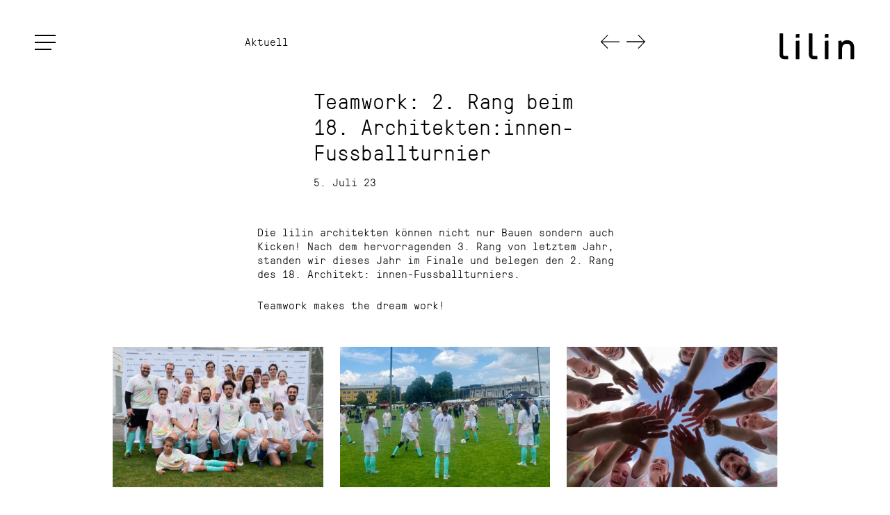

--- FILE ---
content_type: text/html; charset=UTF-8
request_url: https://www.lilin.ch/18-architektinnen-fussballturnier/
body_size: 7363
content:
<!DOCTYPE html>

<head>
	<meta charset="UTF-8" />
	<meta name="viewport" content="width=device-width, initial-scale=1.0, maximum-scale=1.0, user-scalable=no"/>
	<link rel="shortcut icon" href="https://www.lilin.ch/wprs/wp-content/themes/lilin-re/assets/images/favicon.ico" />
	
<!-- Suchmaschinen-Optimierung durch Rank Math PRO - https://rankmath.com/ -->
<title>Teamwork: 2. Rang beim 18. Architekten:innen-Fussballturnier - lilin ag</title>
<meta name="description" content="Die lilin architekten können nicht nur Bauen sondern auch Kicken! Nach dem hervorragenden 3. Rang von letztem Jahr, standen wir dieses Jahr im Finale und"/>
<meta name="robots" content="follow, index, max-snippet:-1, max-video-preview:-1, max-image-preview:large"/>
<link rel="canonical" href="https://www.lilin.ch/18-architektinnen-fussballturnier/" />
<meta property="og:locale" content="de_DE" />
<meta property="og:type" content="article" />
<meta property="og:title" content="Teamwork: 2. Rang beim 18. Architekten:innen-Fussballturnier - lilin ag" />
<meta property="og:description" content="Die lilin architekten können nicht nur Bauen sondern auch Kicken! Nach dem hervorragenden 3. Rang von letztem Jahr, standen wir dieses Jahr im Finale und" />
<meta property="og:url" content="https://www.lilin.ch/18-architektinnen-fussballturnier/" />
<meta property="og:site_name" content="lilin ag" />
<meta property="article:section" content="Allgemein" />
<meta property="og:updated_time" content="2023-07-06T10:38:56+01:00" />
<meta property="og:image" content="https://www.lilin.ch/wprs/wp-content/uploads/2023/07/Fussballturnier_1.jpg" />
<meta property="og:image:secure_url" content="https://www.lilin.ch/wprs/wp-content/uploads/2023/07/Fussballturnier_1.jpg" />
<meta property="og:image:width" content="2000" />
<meta property="og:image:height" content="1333" />
<meta property="og:image:alt" content="Fussballturnier" />
<meta property="og:image:type" content="image/jpeg" />
<meta property="article:published_time" content="2023-07-05T14:16:03+01:00" />
<meta property="article:modified_time" content="2023-07-06T10:38:56+01:00" />
<meta name="twitter:card" content="summary_large_image" />
<meta name="twitter:title" content="Teamwork: 2. Rang beim 18. Architekten:innen-Fussballturnier - lilin ag" />
<meta name="twitter:description" content="Die lilin architekten können nicht nur Bauen sondern auch Kicken! Nach dem hervorragenden 3. Rang von letztem Jahr, standen wir dieses Jahr im Finale und" />
<meta name="twitter:image" content="https://www.lilin.ch/wprs/wp-content/uploads/2023/07/Fussballturnier_1.jpg" />
<meta name="twitter:label1" content="Verfasst von" />
<meta name="twitter:data1" content="lilin" />
<meta name="twitter:label2" content="Lesedauer" />
<meta name="twitter:data2" content="Weniger als eine Minute" />
<script type="application/ld+json" class="rank-math-schema">{"@context":"https://schema.org","@graph":[{"@type":["HomeAndConstructionBusiness","Organization"],"@id":"https://www.lilin.ch/#organization","name":"lilin ag","url":"https://www.lilin.ch","logo":{"@type":"ImageObject","@id":"https://www.lilin.ch/#logo","url":"https://www.lilin.ch/wprs/wp-content/uploads/2025/04/lilin_112x112.jpg","contentUrl":"https://www.lilin.ch/wprs/wp-content/uploads/2025/04/lilin_112x112.jpg","caption":"lilin ag","inLanguage":"de","width":"778","height":"778"},"openingHours":["Monday,Tuesday,Wednesday,Thursday,Friday 09:00-17:00"],"image":{"@id":"https://www.lilin.ch/#logo"}},{"@type":"WebSite","@id":"https://www.lilin.ch/#website","url":"https://www.lilin.ch","name":"lilin ag","publisher":{"@id":"https://www.lilin.ch/#organization"},"inLanguage":"de"},{"@type":"ImageObject","@id":"https://www.lilin.ch/wprs/wp-content/uploads/2023/07/Fussballturnier_1.jpg","url":"https://www.lilin.ch/wprs/wp-content/uploads/2023/07/Fussballturnier_1.jpg","width":"2000","height":"1333","inLanguage":"de"},{"@type":"WebPage","@id":"https://www.lilin.ch/18-architektinnen-fussballturnier/#webpage","url":"https://www.lilin.ch/18-architektinnen-fussballturnier/","name":"Teamwork: 2. Rang beim 18. Architekten:innen-Fussballturnier - lilin ag","datePublished":"2023-07-05T14:16:03+01:00","dateModified":"2023-07-06T10:38:56+01:00","isPartOf":{"@id":"https://www.lilin.ch/#website"},"primaryImageOfPage":{"@id":"https://www.lilin.ch/wprs/wp-content/uploads/2023/07/Fussballturnier_1.jpg"},"inLanguage":"de"},{"@type":"Person","@id":"https://www.lilin.ch/author/dani/","name":"lilin","url":"https://www.lilin.ch/author/dani/","image":{"@type":"ImageObject","@id":"https://secure.gravatar.com/avatar/4c2a7790b6d861e24ed8d8038c259dd0c86a5ca35d86fca5007d5e7322adf149?s=96&amp;d=mm&amp;r=g","url":"https://secure.gravatar.com/avatar/4c2a7790b6d861e24ed8d8038c259dd0c86a5ca35d86fca5007d5e7322adf149?s=96&amp;d=mm&amp;r=g","caption":"lilin","inLanguage":"de"},"worksFor":{"@id":"https://www.lilin.ch/#organization"}},{"@type":"BlogPosting","headline":"Teamwork: 2. Rang beim 18. Architekten:innen-Fussballturnier - lilin ag","keywords":"Fussballturnier","datePublished":"2023-07-05T14:16:03+01:00","dateModified":"2023-07-06T10:38:56+01:00","articleSection":"Allgemein","author":{"@id":"https://www.lilin.ch/author/dani/","name":"lilin"},"publisher":{"@id":"https://www.lilin.ch/#organization"},"description":"Die lilin architekten k\u00f6nnen nicht nur Bauen sondern auch Kicken! Nach dem hervorragenden 3. Rang von letztem Jahr, standen wir dieses Jahr im Finale und","name":"Teamwork: 2. Rang beim 18. Architekten:innen-Fussballturnier - lilin ag","@id":"https://www.lilin.ch/18-architektinnen-fussballturnier/#richSnippet","isPartOf":{"@id":"https://www.lilin.ch/18-architektinnen-fussballturnier/#webpage"},"image":{"@id":"https://www.lilin.ch/wprs/wp-content/uploads/2023/07/Fussballturnier_1.jpg"},"inLanguage":"de","mainEntityOfPage":{"@id":"https://www.lilin.ch/18-architektinnen-fussballturnier/#webpage"}}]}</script>
<!-- /Rank Math WordPress SEO Plugin -->

<style id='wp-img-auto-sizes-contain-inline-css' type='text/css'>
img:is([sizes=auto i],[sizes^="auto," i]){contain-intrinsic-size:3000px 1500px}
/*# sourceURL=wp-img-auto-sizes-contain-inline-css */
</style>
<style id='wp-block-library-inline-css' type='text/css'>
:root{--wp-block-synced-color:#7a00df;--wp-block-synced-color--rgb:122,0,223;--wp-bound-block-color:var(--wp-block-synced-color);--wp-editor-canvas-background:#ddd;--wp-admin-theme-color:#007cba;--wp-admin-theme-color--rgb:0,124,186;--wp-admin-theme-color-darker-10:#006ba1;--wp-admin-theme-color-darker-10--rgb:0,107,160.5;--wp-admin-theme-color-darker-20:#005a87;--wp-admin-theme-color-darker-20--rgb:0,90,135;--wp-admin-border-width-focus:2px}@media (min-resolution:192dpi){:root{--wp-admin-border-width-focus:1.5px}}.wp-element-button{cursor:pointer}:root .has-very-light-gray-background-color{background-color:#eee}:root .has-very-dark-gray-background-color{background-color:#313131}:root .has-very-light-gray-color{color:#eee}:root .has-very-dark-gray-color{color:#313131}:root .has-vivid-green-cyan-to-vivid-cyan-blue-gradient-background{background:linear-gradient(135deg,#00d084,#0693e3)}:root .has-purple-crush-gradient-background{background:linear-gradient(135deg,#34e2e4,#4721fb 50%,#ab1dfe)}:root .has-hazy-dawn-gradient-background{background:linear-gradient(135deg,#faaca8,#dad0ec)}:root .has-subdued-olive-gradient-background{background:linear-gradient(135deg,#fafae1,#67a671)}:root .has-atomic-cream-gradient-background{background:linear-gradient(135deg,#fdd79a,#004a59)}:root .has-nightshade-gradient-background{background:linear-gradient(135deg,#330968,#31cdcf)}:root .has-midnight-gradient-background{background:linear-gradient(135deg,#020381,#2874fc)}:root{--wp--preset--font-size--normal:16px;--wp--preset--font-size--huge:42px}.has-regular-font-size{font-size:1em}.has-larger-font-size{font-size:2.625em}.has-normal-font-size{font-size:var(--wp--preset--font-size--normal)}.has-huge-font-size{font-size:var(--wp--preset--font-size--huge)}.has-text-align-center{text-align:center}.has-text-align-left{text-align:left}.has-text-align-right{text-align:right}.has-fit-text{white-space:nowrap!important}#end-resizable-editor-section{display:none}.aligncenter{clear:both}.items-justified-left{justify-content:flex-start}.items-justified-center{justify-content:center}.items-justified-right{justify-content:flex-end}.items-justified-space-between{justify-content:space-between}.screen-reader-text{border:0;clip-path:inset(50%);height:1px;margin:-1px;overflow:hidden;padding:0;position:absolute;width:1px;word-wrap:normal!important}.screen-reader-text:focus{background-color:#ddd;clip-path:none;color:#444;display:block;font-size:1em;height:auto;left:5px;line-height:normal;padding:15px 23px 14px;text-decoration:none;top:5px;width:auto;z-index:100000}html :where(.has-border-color){border-style:solid}html :where([style*=border-top-color]){border-top-style:solid}html :where([style*=border-right-color]){border-right-style:solid}html :where([style*=border-bottom-color]){border-bottom-style:solid}html :where([style*=border-left-color]){border-left-style:solid}html :where([style*=border-width]){border-style:solid}html :where([style*=border-top-width]){border-top-style:solid}html :where([style*=border-right-width]){border-right-style:solid}html :where([style*=border-bottom-width]){border-bottom-style:solid}html :where([style*=border-left-width]){border-left-style:solid}html :where(img[class*=wp-image-]){height:auto;max-width:100%}:where(figure){margin:0 0 1em}html :where(.is-position-sticky){--wp-admin--admin-bar--position-offset:var(--wp-admin--admin-bar--height,0px)}@media screen and (max-width:600px){html :where(.is-position-sticky){--wp-admin--admin-bar--position-offset:0px}}

/*# sourceURL=wp-block-library-inline-css */
</style><style id='wp-block-paragraph-inline-css' type='text/css'>
.is-small-text{font-size:.875em}.is-regular-text{font-size:1em}.is-large-text{font-size:2.25em}.is-larger-text{font-size:3em}.has-drop-cap:not(:focus):first-letter{float:left;font-size:8.4em;font-style:normal;font-weight:100;line-height:.68;margin:.05em .1em 0 0;text-transform:uppercase}body.rtl .has-drop-cap:not(:focus):first-letter{float:none;margin-left:.1em}p.has-drop-cap.has-background{overflow:hidden}:root :where(p.has-background){padding:1.25em 2.375em}:where(p.has-text-color:not(.has-link-color)) a{color:inherit}p.has-text-align-left[style*="writing-mode:vertical-lr"],p.has-text-align-right[style*="writing-mode:vertical-rl"]{rotate:180deg}
/*# sourceURL=https://www.lilin.ch/wprs/wp-includes/blocks/paragraph/style.min.css */
</style>
<style id='global-styles-inline-css' type='text/css'>
:root{--wp--preset--aspect-ratio--square: 1;--wp--preset--aspect-ratio--4-3: 4/3;--wp--preset--aspect-ratio--3-4: 3/4;--wp--preset--aspect-ratio--3-2: 3/2;--wp--preset--aspect-ratio--2-3: 2/3;--wp--preset--aspect-ratio--16-9: 16/9;--wp--preset--aspect-ratio--9-16: 9/16;--wp--preset--color--black: #000000;--wp--preset--color--cyan-bluish-gray: #abb8c3;--wp--preset--color--white: #ffffff;--wp--preset--color--pale-pink: #f78da7;--wp--preset--color--vivid-red: #cf2e2e;--wp--preset--color--luminous-vivid-orange: #ff6900;--wp--preset--color--luminous-vivid-amber: #fcb900;--wp--preset--color--light-green-cyan: #7bdcb5;--wp--preset--color--vivid-green-cyan: #00d084;--wp--preset--color--pale-cyan-blue: #8ed1fc;--wp--preset--color--vivid-cyan-blue: #0693e3;--wp--preset--color--vivid-purple: #9b51e0;--wp--preset--gradient--vivid-cyan-blue-to-vivid-purple: linear-gradient(135deg,rgb(6,147,227) 0%,rgb(155,81,224) 100%);--wp--preset--gradient--light-green-cyan-to-vivid-green-cyan: linear-gradient(135deg,rgb(122,220,180) 0%,rgb(0,208,130) 100%);--wp--preset--gradient--luminous-vivid-amber-to-luminous-vivid-orange: linear-gradient(135deg,rgb(252,185,0) 0%,rgb(255,105,0) 100%);--wp--preset--gradient--luminous-vivid-orange-to-vivid-red: linear-gradient(135deg,rgb(255,105,0) 0%,rgb(207,46,46) 100%);--wp--preset--gradient--very-light-gray-to-cyan-bluish-gray: linear-gradient(135deg,rgb(238,238,238) 0%,rgb(169,184,195) 100%);--wp--preset--gradient--cool-to-warm-spectrum: linear-gradient(135deg,rgb(74,234,220) 0%,rgb(151,120,209) 20%,rgb(207,42,186) 40%,rgb(238,44,130) 60%,rgb(251,105,98) 80%,rgb(254,248,76) 100%);--wp--preset--gradient--blush-light-purple: linear-gradient(135deg,rgb(255,206,236) 0%,rgb(152,150,240) 100%);--wp--preset--gradient--blush-bordeaux: linear-gradient(135deg,rgb(254,205,165) 0%,rgb(254,45,45) 50%,rgb(107,0,62) 100%);--wp--preset--gradient--luminous-dusk: linear-gradient(135deg,rgb(255,203,112) 0%,rgb(199,81,192) 50%,rgb(65,88,208) 100%);--wp--preset--gradient--pale-ocean: linear-gradient(135deg,rgb(255,245,203) 0%,rgb(182,227,212) 50%,rgb(51,167,181) 100%);--wp--preset--gradient--electric-grass: linear-gradient(135deg,rgb(202,248,128) 0%,rgb(113,206,126) 100%);--wp--preset--gradient--midnight: linear-gradient(135deg,rgb(2,3,129) 0%,rgb(40,116,252) 100%);--wp--preset--font-size--small: 13px;--wp--preset--font-size--medium: 20px;--wp--preset--font-size--large: 36px;--wp--preset--font-size--x-large: 42px;--wp--preset--spacing--20: 0.44rem;--wp--preset--spacing--30: 0.67rem;--wp--preset--spacing--40: 1rem;--wp--preset--spacing--50: 1.5rem;--wp--preset--spacing--60: 2.25rem;--wp--preset--spacing--70: 3.38rem;--wp--preset--spacing--80: 5.06rem;--wp--preset--shadow--natural: 6px 6px 9px rgba(0, 0, 0, 0.2);--wp--preset--shadow--deep: 12px 12px 50px rgba(0, 0, 0, 0.4);--wp--preset--shadow--sharp: 6px 6px 0px rgba(0, 0, 0, 0.2);--wp--preset--shadow--outlined: 6px 6px 0px -3px rgb(255, 255, 255), 6px 6px rgb(0, 0, 0);--wp--preset--shadow--crisp: 6px 6px 0px rgb(0, 0, 0);}:where(.is-layout-flex){gap: 0.5em;}:where(.is-layout-grid){gap: 0.5em;}body .is-layout-flex{display: flex;}.is-layout-flex{flex-wrap: wrap;align-items: center;}.is-layout-flex > :is(*, div){margin: 0;}body .is-layout-grid{display: grid;}.is-layout-grid > :is(*, div){margin: 0;}:where(.wp-block-columns.is-layout-flex){gap: 2em;}:where(.wp-block-columns.is-layout-grid){gap: 2em;}:where(.wp-block-post-template.is-layout-flex){gap: 1.25em;}:where(.wp-block-post-template.is-layout-grid){gap: 1.25em;}.has-black-color{color: var(--wp--preset--color--black) !important;}.has-cyan-bluish-gray-color{color: var(--wp--preset--color--cyan-bluish-gray) !important;}.has-white-color{color: var(--wp--preset--color--white) !important;}.has-pale-pink-color{color: var(--wp--preset--color--pale-pink) !important;}.has-vivid-red-color{color: var(--wp--preset--color--vivid-red) !important;}.has-luminous-vivid-orange-color{color: var(--wp--preset--color--luminous-vivid-orange) !important;}.has-luminous-vivid-amber-color{color: var(--wp--preset--color--luminous-vivid-amber) !important;}.has-light-green-cyan-color{color: var(--wp--preset--color--light-green-cyan) !important;}.has-vivid-green-cyan-color{color: var(--wp--preset--color--vivid-green-cyan) !important;}.has-pale-cyan-blue-color{color: var(--wp--preset--color--pale-cyan-blue) !important;}.has-vivid-cyan-blue-color{color: var(--wp--preset--color--vivid-cyan-blue) !important;}.has-vivid-purple-color{color: var(--wp--preset--color--vivid-purple) !important;}.has-black-background-color{background-color: var(--wp--preset--color--black) !important;}.has-cyan-bluish-gray-background-color{background-color: var(--wp--preset--color--cyan-bluish-gray) !important;}.has-white-background-color{background-color: var(--wp--preset--color--white) !important;}.has-pale-pink-background-color{background-color: var(--wp--preset--color--pale-pink) !important;}.has-vivid-red-background-color{background-color: var(--wp--preset--color--vivid-red) !important;}.has-luminous-vivid-orange-background-color{background-color: var(--wp--preset--color--luminous-vivid-orange) !important;}.has-luminous-vivid-amber-background-color{background-color: var(--wp--preset--color--luminous-vivid-amber) !important;}.has-light-green-cyan-background-color{background-color: var(--wp--preset--color--light-green-cyan) !important;}.has-vivid-green-cyan-background-color{background-color: var(--wp--preset--color--vivid-green-cyan) !important;}.has-pale-cyan-blue-background-color{background-color: var(--wp--preset--color--pale-cyan-blue) !important;}.has-vivid-cyan-blue-background-color{background-color: var(--wp--preset--color--vivid-cyan-blue) !important;}.has-vivid-purple-background-color{background-color: var(--wp--preset--color--vivid-purple) !important;}.has-black-border-color{border-color: var(--wp--preset--color--black) !important;}.has-cyan-bluish-gray-border-color{border-color: var(--wp--preset--color--cyan-bluish-gray) !important;}.has-white-border-color{border-color: var(--wp--preset--color--white) !important;}.has-pale-pink-border-color{border-color: var(--wp--preset--color--pale-pink) !important;}.has-vivid-red-border-color{border-color: var(--wp--preset--color--vivid-red) !important;}.has-luminous-vivid-orange-border-color{border-color: var(--wp--preset--color--luminous-vivid-orange) !important;}.has-luminous-vivid-amber-border-color{border-color: var(--wp--preset--color--luminous-vivid-amber) !important;}.has-light-green-cyan-border-color{border-color: var(--wp--preset--color--light-green-cyan) !important;}.has-vivid-green-cyan-border-color{border-color: var(--wp--preset--color--vivid-green-cyan) !important;}.has-pale-cyan-blue-border-color{border-color: var(--wp--preset--color--pale-cyan-blue) !important;}.has-vivid-cyan-blue-border-color{border-color: var(--wp--preset--color--vivid-cyan-blue) !important;}.has-vivid-purple-border-color{border-color: var(--wp--preset--color--vivid-purple) !important;}.has-vivid-cyan-blue-to-vivid-purple-gradient-background{background: var(--wp--preset--gradient--vivid-cyan-blue-to-vivid-purple) !important;}.has-light-green-cyan-to-vivid-green-cyan-gradient-background{background: var(--wp--preset--gradient--light-green-cyan-to-vivid-green-cyan) !important;}.has-luminous-vivid-amber-to-luminous-vivid-orange-gradient-background{background: var(--wp--preset--gradient--luminous-vivid-amber-to-luminous-vivid-orange) !important;}.has-luminous-vivid-orange-to-vivid-red-gradient-background{background: var(--wp--preset--gradient--luminous-vivid-orange-to-vivid-red) !important;}.has-very-light-gray-to-cyan-bluish-gray-gradient-background{background: var(--wp--preset--gradient--very-light-gray-to-cyan-bluish-gray) !important;}.has-cool-to-warm-spectrum-gradient-background{background: var(--wp--preset--gradient--cool-to-warm-spectrum) !important;}.has-blush-light-purple-gradient-background{background: var(--wp--preset--gradient--blush-light-purple) !important;}.has-blush-bordeaux-gradient-background{background: var(--wp--preset--gradient--blush-bordeaux) !important;}.has-luminous-dusk-gradient-background{background: var(--wp--preset--gradient--luminous-dusk) !important;}.has-pale-ocean-gradient-background{background: var(--wp--preset--gradient--pale-ocean) !important;}.has-electric-grass-gradient-background{background: var(--wp--preset--gradient--electric-grass) !important;}.has-midnight-gradient-background{background: var(--wp--preset--gradient--midnight) !important;}.has-small-font-size{font-size: var(--wp--preset--font-size--small) !important;}.has-medium-font-size{font-size: var(--wp--preset--font-size--medium) !important;}.has-large-font-size{font-size: var(--wp--preset--font-size--large) !important;}.has-x-large-font-size{font-size: var(--wp--preset--font-size--x-large) !important;}
/*# sourceURL=global-styles-inline-css */
</style>

<style id='classic-theme-styles-inline-css' type='text/css'>
/*! This file is auto-generated */
.wp-block-button__link{color:#fff;background-color:#32373c;border-radius:9999px;box-shadow:none;text-decoration:none;padding:calc(.667em + 2px) calc(1.333em + 2px);font-size:1.125em}.wp-block-file__button{background:#32373c;color:#fff;text-decoration:none}
/*# sourceURL=/wp-includes/css/classic-themes.min.css */
</style>
<link rel="stylesheet" href="https://www.lilin.ch/wprs/wp-content/plugins/responsive-lightbox/assets/fancybox/jquery.fancybox-1.3.4.css?ver=6.9.1714035830">
<link rel="stylesheet" href="https://www.lilin.ch/wprs/wp-content/themes/lilin-re/assets/css/main.css?ver=6.9.1714035830">
<script type="text/javascript" src="https://www.lilin.ch/wprs/wp-content/plugins/enable-jquery-migrate-helper/js/jquery/jquery-1.12.4-wp.js?ver=1.12.4-wp.1714035830" id="jquery-core-js"></script>
<script type="text/javascript" src="https://www.lilin.ch/wprs/wp-content/plugins/responsive-lightbox/assets/fancybox/jquery.fancybox-1.3.4.js?ver=6.9.1714035830" id="responsive-lightbox-fancybox-js"></script>
<script type="text/javascript" id="responsive-lightbox-front-js-extra">
/* <![CDATA[ */
var rlArgs = {"script":"fancybox","selector":"lightbox","custom_events":"","activeGalleries":"1","modal":"0","showOverlay":"1","showCloseButton":"1","enableEscapeButton":"1","hideOnOverlayClick":"1","hideOnContentClick":"0","cyclic":"1","showNavArrows":"1","autoScale":"1","scrolling":"yes","centerOnScroll":"1","opacity":"1","overlayOpacity":"82","overlayColor":"#ffffff","titleShow":"0","titlePosition":"outside","transitions":"fade","easings":"swing","speeds":"300","changeSpeed":"300","changeFade":"100","padding":"10","margin":"60","videoWidth":"1080","videoHeight":"720"};
//# sourceURL=responsive-lightbox-front-js-extra
/* ]]> */
</script>
<script type="text/javascript" src="https://www.lilin.ch/wprs/wp-content/plugins/responsive-lightbox/js/front.js?ver=6.9.1714035830" id="responsive-lightbox-front-js"></script>
<link rel="https://api.w.org/" href="https://www.lilin.ch/wp-json/" /><link rel="alternate" title="JSON" type="application/json" href="https://www.lilin.ch/wp-json/wp/v2/posts/5962" /><!-- 
			Plugin: Super Simple Google Analytics 
	Plugin URL: Super Simple Google Analytics


	-->

<script type="text/javascript">
	  var _gaq = _gaq || [];
	  _gaq.push(['_setAccount', 'UA-55573263-1']);
	  _gaq.push(['_trackPageview']);
	
	  (function() {
		var ga = document.createElement('script'); ga.type = 'text/javascript'; ga.async = true;
		ga.src = ('https:' == document.location.protocol ? 'https://ssl' : 'http://www') + '.google-analytics.com/ga.js';
		var s = document.getElementsByTagName('script')[0]; s.parentNode.insertBefore(ga, s);
	  })();
	</script>	<!-- Global Site Tag (gtag.js) - Google Analytics -->
	<script async src="https://www.googletagmanager.com/gtag/js?id=UA-55573263-1"></script>
	<script>
		window.dataLayer = window.dataLayer || [];
		function gtag(){dataLayer.push(arguments);}
		gtag('js', new Date());
		gtag('config', 'UA-55573263-1');
	</script>
</head>

<body class="wp-singular post-template-default single single-post postid-5962 single-format-image wp-theme-lilin-re" >
	<header>
		<a href="https://www.lilin.ch" id="logo">
			<img src="https://www.lilin.ch/wprs/wp-content/uploads/2025/01/Logo_lilin.svg" alt="lilin ag" />
		</a>
		<div id="nav-toggle" class="">
             <span></span>
        </div>
		<div class="meta">
			<a href="https://www.lilin.ch/aktuell" class="backlink">Aktuell</a><a href="https://www.lilin.ch/hallo-team-lilin/" class="nextlink next-projekt"></a><a href="https://www.lilin.ch/baustart-rbs/" class="nextlink prev-projekt"></a>		</div>
		<nav>
			<ul id="menu-main" class="menu"><li id="menu-item-17" class="menu-item menu-item-type-post_type menu-item-object-page menu-item-home menu-item-17"><a href="https://www.lilin.ch/">Projekte</a></li>
<li id="menu-item-13" class="menu-item menu-item-type-post_type menu-item-object-page menu-item-13 current-menu-item"><a href="https://www.lilin.ch/aktuell/">Aktuell</a></li>
<li id="menu-item-1215" class="menu-item menu-item-type-post_type menu-item-object-page menu-item-1215"><a href="https://www.lilin.ch/buero/">Büro</a></li>
<li id="menu-item-4409" class="menu-item menu-item-type-post_type menu-item-object-page menu-item-4409"><a href="https://www.lilin.ch/media/">Media</a></li>
<li id="menu-item-69" class="menu-item menu-item-type-post_type menu-item-object-page menu-item-69"><a href="https://www.lilin.ch/kontakt/">Kontakt</a></li>
</ul>			<div class="kontakt-widget">
				<p>lilin ag<br />
<a href="https://www.google.ch/maps/place/Schöntalstrasse+21,+8004+Z%C3%BCrich,+Switzerland/@47.3704263,8.5248871,17z/data=!3m1!4b1!4m5!3m4!1s0x47900a1cfc4c3f37:0xd75858559ab58a08!8m2!3d47.3704263!4d8.5270758" target="_blank" rel="noreferrer noopener" aria-label="Google maps (öffnet in neuem Tab)">Schöntalstrasse 21<br />
8004 Zürich</a></p>
<p><a href="tel:+41 43 501 20 80">+41 43 501 20 80</a><br />
<a href="mailto:&#109;&#x61;&#105;l&#x40;l&#x69;&#108;&#x69;&#110;&#x2e;&#099;&#x68;">mail&#064;lilin&#046;ch</a></p>
<p><a href="https://www.linkedin.com/company/lilin-architekten/" target="_blank" rel="nofollow noopener">LinkedIn</a><br />
<a href="https://www.instagram.com/lilinarchitekten/" target="_blank" rel="nofollow noopener">Instagram</a><br />
<a href="https://www.facebook.com/lilinarchitekten/" target="_blank" rel="nofollow noopener">Facebook</a><br />
<a class="nofollow noopener" href="https://www.youtube.com/channel/UCRnQXRwnBdcuWi-p7cjTHlg" target="_blank" rel="noreferrer noopener nofollow" aria-label="Youtube (opens in a new tab)">Youtube</a></p>

			</div>		</nav>
	</header>
	<div class="wrapper">

<div id="headinfo">
	Teamwork: 2. Rang beim 18. Architekten:innen-Fussballturnier<h2></h2>	<span class="date-single">5. Juli 23</span></div>

<section id="article">
		
<p>Die lilin architekten können nicht nur Bauen sondern auch Kicken! Nach dem hervorragenden 3. Rang von letztem Jahr, standen wir dieses Jahr im Finale und belegen den 2. Rang des 18. Architekt: innen-Fussballturniers.</p>



<p>Teamwork makes the dream work!</p>
	</section>


	<figure class="project-gallery single-project-gallery ">
		<div class="project-gallery-wrapper isotope">
					<div class="post-item">
				
				<div class="gallery-item orientation-landscape" style="background-image: url('https://www.lilin.ch/wprs/wp-content/uploads/2023/07/Fussballturnier_1-800x533.jpg')">
					 <img src="https://www.lilin.ch/wprs/wp-content/uploads/2023/07/Fussballturnier_1-800x533.jpg" alt="" />
				</div>
			</div>
					<div class="post-item">
				
				<div class="gallery-item orientation-landscape" style="background-image: url('https://www.lilin.ch/wprs/wp-content/uploads/2023/07/Fussballturnier_2-800x533.jpg')">
					 <img src="https://www.lilin.ch/wprs/wp-content/uploads/2023/07/Fussballturnier_2-800x533.jpg" alt="" />
				</div>
			</div>
					<div class="post-item">
				
				<div class="gallery-item orientation-landscape" style="background-image: url('https://www.lilin.ch/wprs/wp-content/uploads/2023/07/Fussballturnier_3-800x533.jpg')">
					 <img src="https://www.lilin.ch/wprs/wp-content/uploads/2023/07/Fussballturnier_3-800x533.jpg" alt="" />
				</div>
			</div>
				</div>
	</figure>


</div>
<footer>
    &copy; 2026 lilin ag<ul id="menu-footer" class="menu"><li id="menu-item-2434" class="menu-item menu-item-type-post_type menu-item-object-page menu-item-2434"><a href="https://www.lilin.ch/impressum/">Impressum</a></li>
<li id="menu-item-6357" class="menu-item menu-item-type-post_type menu-item-object-page menu-item-6357"><a href="https://www.lilin.ch/datenschutzerklaerung/">Datenschutzerklärung</a></li>
</ul></footer>
<script type="speculationrules">
{"prefetch":[{"source":"document","where":{"and":[{"href_matches":"/*"},{"not":{"href_matches":["/wprs/wp-*.php","/wprs/wp-admin/*","/wprs/wp-content/uploads/*","/wprs/wp-content/*","/wprs/wp-content/plugins/*","/wprs/wp-content/themes/lilin-re/*","/*\\?(.+)"]}},{"not":{"selector_matches":"a[rel~=\"nofollow\"]"}},{"not":{"selector_matches":".no-prefetch, .no-prefetch a"}}]},"eagerness":"conservative"}]}
</script>
<script type="text/javascript" src="https://www.lilin.ch/wprs/wp-includes/js/imagesloaded.min.js?ver=5.0.0.1714035830" id="imagesloaded-js"></script>
<script type="text/javascript" src="https://www.lilin.ch/wprs/wp-includes/js/masonry.min.js?ver=4.2.2.1714035830" id="masonry-js"></script>
<script type="text/javascript" src="https://www.lilin.ch/wprs/wp-content/themes/lilin-re/assets/js/isotope.min.js?ver=1.0.1714035830" id="isotope-js"></script>
<script type="text/javascript" src="https://www.lilin.ch/wprs/wp-content/themes/lilin-re/assets/js/custom.js?ver=1.0.1714035830" id="myscript-js"></script>
</body>
</html>


--- FILE ---
content_type: text/css
request_url: https://www.lilin.ch/wprs/wp-content/themes/lilin-re/assets/css/main.css?ver=6.9.1714035830
body_size: 7514
content:
/*------ RESET ------*/



html,

body,

div,

span,

applet,

object,

iframe,

h1,

h2,

h3,

h4,

h5,

h6,

p,

blockquote,

pre,

a,

abbr,

acronym,

address,

big,

cite,

code,

del,

dfn,

em,

img,

ins,

kbd,

q,

s,

samp,

small,

strike,

strong,

sub,

sup,

tt,

var,

b,

u,

i,

center,

dl,

dt,

dd,

ol,

ul,

li,

fieldset,

form,

label,

legend,

table,

caption,

tbody,

tfoot,

thead,

tr,

th,

td,

article,

aside,

canvas,

details,

embed,

figure,

figcaption,

footer,

header,

hgroup,

menu,

nav,

output,

ruby,

section,

summary,

time,

mark,

audio,

video {

    margin: 0;

    padding: 0;

    border: 0;

    font-size: 100%;

    font: inherit;

    vertical-align: baseline;

}



article,

aside,

details,

figcaption,

figure,

footer,

header,

hgroup,

menu,

nav,

section {

    display: block;

}



body {

    line-height: 1.2;

    /* letter-spacing: 1.3px; */

    overflow-x: hidden;

}



ol,

ul {

    list-style: none;

}



blockquote,

q {

    quotes: none;

}



blockquote:before,

blockquote:after,

q:before,

q:after {

    content: '';

    content: none;

}



table {

    border-collapse: collapse;

    border-spacing: 0;

}



.clear {

    clear: both;

}





/*------ FONTS ------*/



body {

    widows: 1;

}





@font-face {

    font-family: 'gt_pressura_light';

    src: url('../fonts/gt-pressura-mono-light-web.eot');

    src: url('../fonts/gt-pressura-mono-light-web.eot?#iefix') format('embedded-opentype'), url('../fonts/gt-pressura-mono-light-web.woff') format('woff'), url('../fonts/gt-pressura-mono-light-web.ttf') format('truetype'), url('../fonts/gt-pressura-mono-light-web.svg#gt_pressura_light') format('svg');

    font-weight: normal;

    font-style: normal;

}



@font-face {

    font-family: 'gt_pressura_bold';

    src: url('../fonts/gt-pressura-mono-bold-web.eot');

    src: url('../fonts/gt-pressura-mono-bold-web.eot?#iefix') format('embedded-opentype'), url('../fonts/gt-pressura-mono-bold-web.woff') format('woff'), url('../fonts/gt-pressura-mono-bold-web.ttf') format('truetype'), url('../fonts/gt-pressura-mono-bold-web.svg#gt_pressura_bold') format('svg');

    font-weight: normal;

    font-style: normal;

}



@font-face {

    font-family: 'gt_pressura_regular';

    src: url('../fonts/gt-pressura-mono-regular-web.eot');

    src: url('../fonts/gt-pressura-mono-regular-web.eot?#iefix') format('embedded-opentype'), url('../fonts/gt-pressura-mono-regular-web.woff') format('woff'), url('../fonts/gt-pressura-mono-regular-web.ttf') format('truetype'), url('../fonts/gt-pressura-mono-regular-web.svg#gt_pressura_regular') format('svg');

    font-weight: normal;

    font-style: normal;

}



.wrapper,

header,

#main,

#buro,

#contact {

    -moz-box-sizing: border-box;

    -webkit-box-sizing: border-box;

    box-sizing: border-box;

}



html {

    box-sizing: border-box;

}



*,

*:before,

*:after {

    box-sizing: inherit;

}



/*------ LAYOUT ------*/



body {

    font: normal 16px/1.3 "gt_pressura_light";

}



bold,

strong {

    font-weight: normal;

}



.wrapper {

    margin: 0 auto;

    width: 100%;

    padding: 0 50px;

    margin-bottom: 50px;

    display: block;

    position: relative;

}



footer {

    width: 100%;

    display: block;

    padding: 50px;

    float: left;

}



footer .menu {

    display: inline-block;

    margin-left: 30px;

}



.meta {

    margin: 0 auto;

    width: calc(33.33% - 14px);

}


@media only screen and (max-width: 1650px) {
    .meta {width: calc(50% - 14px);}
       
}

@media only screen and (max-width: 1200px) {
    .meta {margin: 44px 0 0 0;width: 100%;}
       
}




.meta h1 {

    float: left;

}



.children {

    float: right;

}



.child-link {

    float: left;

    margin-left: 24px;

}



.child-link.current {

    border-bottom: 1px solid #000;

}



.status-cat {

    margin-left: 35px;

    display: inline-block;

    float: left;

}



.backlink {

    float: left;

    display: inline-block;

    text-decoration: none;

}



.nextlink {

    float: right;

    display: inline-block;

    text-decoration: none;

}



.nextlink.next-projekt {

    width: 27px;

    height: 20px;

    background: url('../images/lilin_arrow_r_fat.svg') center center / contain no-repeat;

    transform: translateX(0);

    border-bottom: 0;

}



.nextlink.next-projekt:hover {

    border-bottom: 0;

    transform: translateX(6px);

}



.nextlink.prev-projekt {

    width: 27px;

    height: 20px;

    background: url('../images/lilin_arrow_l_fat.svg') center center / contain no-repeat;

    transform: translateX(0);

    border-bottom: 0;

    margin-right: 10px;

}



.nextlink.prev-projekt:hover {

    border-bottom: 0;

    transform: translateX(-6px);

}



header {

    padding: 50px 50px 30px 50px;

    width: 100%;

    height: auto;

    position: fixed;

    left: 0;

    top: 0;

    z-index: 3;

    transition: 1.2s cubic-bezier(1, 0, 0, 1);

    background: #fff;

}



header.nav-up {

    top: -200px;

}



a {

    color: #000;

    text-decoration: none;

}



nav a:hover,

.meta a:hover,

footer a:hover,

.project-main a:hover,

.content a,

section a:hover,

.kontakt-widget a:hover,

.project-text a,

#article a {

    border-bottom: 1px solid #000;

}



.artikel a:hover,

.project-text a:hover,

.content a:hover,

#article a:hover {

    border-bottom: 0;

}



#nav-toggle {

    position: fixed;

    left: 50px;

    top: 50px;

    width: 32px;

    height: 22px;

    display: block;

    z-index: 99999999;

    cursor: pointer;

}



#nav-toggle span {

    margin-top: 10px;

}



#nav-toggle span,

#nav-toggle span:before,

#nav-toggle span:after {

    cursor: pointer;

    height: 2px;

    width: 30px;

    background: #000;

    position: absolute;

    display: block;

    content: '';

}



#nav-toggle.white-nav span,

#nav-toggle.white-nav span:before,

#nav-toggle.white-nav span:after {

    background: #fff !important;

}



#nav-toggle span:before {

    top: -10px;

}



#nav-toggle span:after {

    bottom: -10px;

    width: 24px;

}



#nav-toggle span,

#nav-toggle span:before,

#nav-toggle span:after {

    transition: all 500ms ease-in-out;

}



#nav-toggle.active span {

    background-color: transparent !important;

}



#nav-toggle.active span:before,

#nav-toggle.active span:after {

    top: 0;

}



#nav-toggle.active span:before {

    -webkit-transform: rotate(45deg);

    transform: rotate(45deg);

}



#nav-toggle.active span:after {

    -webkit-transform: rotate(-45deg);

    transform: rotate(-45deg);

    width: 30px;

}



nav {

    display: inline-block;

    position: fixed;

    left: -100%;

    top: 0;

    width: 66.66%;

    height: 100vh;

    background: #fff;

    padding: 126px 50px 50px;

    transition: .8s cubic-bezier(1, 0, 0, 1);

}



nav.active {

    left: 0;

}



nav>ul,

nav .kontakt-widget {

    width: 40%;

    float: left;

    padding-right: 30px;

}



nav .kontakt-widget {

    opacity: 0;

}



nav .kontakt-widget p {

    margin-bottom: 15px;

}



nav .kontakt-widget p:last-child {

    margin-bottom: 0;

}



nav li a:hover {

    border-bottom: 2px solid #000;

    text-decoration: none;

}



nav li {

    line-height: 40px;

    margin-bottom: 20px;

    font-size: 31px;

    opacity: 0;

}



nav.active li {

    animation: navreveal .25s;

    animation-fill-mode: forwards;

    animation-timing-function: ease;

    transform: translateY(66%);

}



nav.active li:nth-child(1) {

    animation-delay: .6s;

}



nav.active li:nth-child(2) {

    animation-delay: .8s;

}



nav.active li:nth-child(3) {

    animation-delay: 1s;

}



nav.active li:nth-child(4) {

    animation-delay: 1.2s;

}



nav.active li:nth-child(5) {

    animation-delay: 1.4s;

}



nav.active li:nth-child(6) {

    animation-delay: 1.6s;

}





nav.active .kontakt-widget {

    animation: widgetreveal .75s;

    animation-fill-mode: forwards;

    animation-delay: .8s;

    animation-timing-function: ease;

}



nav li:last-child {

    margin-bottom: 0;

}





@-webkit-keyframes navreveal {

    0% {

        -webkit-transform: translateY(66%);

        transform: translateY(66%);

        opacity: 0

    }



    to {

        -webkit-transform: translateY(0);

        transform: translateY(0);

        opacity: 1

    }

}



@keyframes navreveal {

    0% {

        -webkit-transform: translateY(66%);

        transform: translateY(66%);

        opacity: 0

    }



    to {

        -webkit-transform: translateY(0);

        transform: translateY(0);

        opacity: 1

    }

}





@-webkit-keyframes widgetreveal {

    0% {

        margin-left: -20px;

        opacity: 0

    }



    67% {

        margin-left: 0;

        opacity: .67

    }



    to {

        margin-left: 0;

        opacity: 1

    }

}



@keyframes widgetreveal {

    0% {

        margin-left: -20px;

        opacity: 0

    }



    67% {

        margin-left: 0;

        opacity: .67

    }



    to {

        margin-left: 0;

        opacity: 1

    }

}



#logo {
    float: right;
    display: inline-block;
    /*width: 80px;*/
    width: 110px;
    margin-top: -5px;
}

@media only screen and (max-width: 1200px) {
    #logo { width: 62px; margin-top: 0px; }
}


#logo:hover {
    border-bottom: 0;
}

#logo img {
    width: 100%;
    /*height: 22px!important;*/
}



#articles {

    width: 100%;

    display: block;

}



#articles a {

    width: 14.59%;

    margin-right: 2.49%;

    float: left;

    position: relative;

    -o-transition: .5s;

    -ms-transition: .5s;

    -moz-transition: .5s;

    -webkit-transition: .5s;

    transition: .5s;

}



#articles a:nth-child(6n) {

    margin-right: 0 !important;

}



.last1,

.last2 {

    display: none;

}



.last3 {

    margin-right: 0 !important;

}



#articles a:hover {

    text-decoration: none;

    color: #34E923;

}



#articles a:hover span {

    display: block;

}



#articles a:hover img {

    -webkit-transform: rotate(360deg);

    -moz-transform: rotate(360deg);

    -ms-transform: rotate(360deg);

    -o-transform: rotate(360deg);

    transform: rotate(360deg);

}



#articles a img {

    bottom: 0px;

    left: 0px;

    position: absolute;

    -webkit-transition: all 0.5s ease-out;

    -moz-transition: all 0.5s ease-out;

    -ms-transition: all 0.5s ease-out;

    -o-transition: all 0.5s ease-out;

    transition: all 0.5s ease-out;

}



.date {

    display: block;

    margin-bottom: 20px;

    line-height: 16px;

}



section {

    display: block;

    float: left;

}



nav .current-menu-item a,

nav .current-page-ancestor a {

    border-bottom: 2px solid #000;

}



.fade {

    opacity: 0.5;

}



/*------- PROJEKTE ------*/



#projects {

    width: 100%;

    display:none;

}



#filters {

    float: right;

}



.button {

    margin-left: 10px;

    display: inline-block;

    cursor: pointer;

}



.button.is-checked,

.button:hover {

    border-bottom: 1px solid #000;

}



.load-more-wrapper {

    width: 100%;

    float: left;

    padding: 12px;

    text-align: center;

}



#load-more,

.more-btn {

    margin: 0 auto;

    display: inline-block;

    border-bottom: 1px solid #000;

    cursor: pointer;

}



#load-more:hover,

.more-btn:hover {

    border-bottom: 1px solid #000;

}



.hidden {

    visibility: hidden;

    width: 0px !important;

    height: 0px !important;

    margin: 0px !important;

    padding: 0px !important;

}



.isotope {

    overflow: hidden;

}



.isotope:after {

    content: '';

    display: block;

    clear: both;

}



.info {

    opacity: 0;

    padding: 10px;

    background: #fff;

    transition: .8s cubic-bezier(1, 0, 0, 1);

    font-size: 31px;

    line-height: 1.2;

    position: absolute;

    top: 0;

    left: 0;

    width: 100%;

    height: 100%;

}



.detail-infos {

    font-size: 16px;

    position: absolute;

    width: 100%;

    bottom: 10px;

    left: 10px;

}



.item {

    float: left;

    display: inline-block;

    padding: 12px;

    position: relative;

    text-decoration: none !important;

}



.item:hover {

    border-bottom: 0;

}



.item-wrapp:hover .info {

    opacity: 1;

}



.item-wrapp {

    width: 100%;

    position: relative;

    padding-top: 66.25%;

    background-size: cover;

    background-position: center;

    background-repeat: no-repeat;

}



.item img {

    display: none;

    width: 100%;

}



.last {

    margin-right: 0 !important;

}



.info p {

    margin-bottom: 0;

}



/*------ TEMPLATE TEAM ------*/



#projects .item.bilditem:hover img,

#projects .item.textitem:hover img {

    visibility: visible;

}



.textitem h1 {

    font: normal 20px/26px "gt_pressura_regular";

    font-style: normal;

    font-weight: 1;

}



.textitem img {

    width: 100%;

    height: auto !important;

}



.textitem p:first-child {

    margin-top: 0;

}



.block-team .member {

    width: 50%;

    padding: 0 12px 24px 0;

    float: left;

    display: flex;

    flex-wrap: wrap;

}



.block-team .member:nth-child(even) {

    padding: 0 0 24px 12px;

}



.member-photo {

    width: 100%;

}



.member-photo-bgr {

    padding-bottom: 66.66%;

    background-size: cover;

    background-repeat: no-repeat;

    width: 100%;

    float: left;

}



.member-infos {

    width: 100%;

    height: 50%;

    padding: 24px 0 0 0;

    float: left;

}



/*------- TEMPLATE PROJEKTE ------*/



.project-main {

    width: 100%;

    float: left;

}



#project .item {

    margin-bottom: 2.49%;

}



figure {

    width: 100%;

    float: left;

}



.detail {

    border-bottom: 1px solid #000;

    cursor: pointer;

}



.project-info {

    display: none;

}



.detail-info {

    padding-bottom: 25px;

}



.project-info p {

    margin-bottom: 0;

    margin-top: 25px;

}



.project-info p:last-child {

    margin-bottom: 0;

}



.page-template-template-projekte-php #projects {

    width: 100%;

}



section p {

    margin-top: 30px;

}



/*-------  Gallery ------*/



.wp-block-gallery .blocks-gallery-item figure {

    flex-direction: column;

}



.wp-block-gallery .blocks-gallery-item figcaption {

    position: relative;

    bottom: auto;

    width: 100%;

    overflow: auto;

    padding: 24px 0 8px 0;

    overflow: hidden;

    color: #000;

    font-size: inherit !important;

    text-align: left;

    background: linear-gradient(0deg, rgba(0, 0, 0, 0), rgba(0, 0, 0, 0) 0%, transparent);

}



.blocks-gallery-grid .blocks-gallery-image,

.blocks-gallery-grid .blocks-gallery-item,

.wp-block-gallery .blocks-gallery-image,

.wp-block-gallery .blocks-gallery-item {

    margin: 0 24px 24px 0;

    width: calc((100% - 24px)/2);

}



/*------ SINGLE PROJECT ------*/



.single .wrapper,

.page .wrapper {

    width: 50%;

    margin: 126px auto 0;

}



.page.page-template-template-projekte .wrapper {

    width: 100%;

    padding: 0 38px

}



#headinfo {

    width: 100%;

    padding: 0 15% 50px;

    position: relative;

    font-size: 31px;

    line-height: 1.2;

}



#headinfo h2 + p {

    margin-top: 40px;

}



#headinfo p {

    margin-top: 5px;

    font-size: 16px;

}



#headinfo .date-single {

    font-size: 16px;

    display: inline-block;

}



#project-text p {

    margin-top: 25px;

}



#project-text p:first-child {

    margin-top: 0;

}



.project-t {

    max-height: 104px;

    overflow: hidden;

    transition: max-height .8s cubic-bezier(1, 0, 0, 1);

}



.project-t.full-info {

    max-height: 10000px;

}



.project-more {

    margin: 1em 0 25px;

    display: inline-block;

    cursor: pointer;

    border-bottom: 1px solid #000;

    display: none;

}



.project-more.show-more {

    display: inline-block;

}



#project-text {

    width: 100%;

    float: left;

    padding-bottom: 30px;

}



.project-gallery {

    width: 200%;

    margin-left: -50%;

    display: block;

    padding: 8px 50px;

    float: none;

}



.single-project-gallery .isotope,

.single-project-gallery .no-isotope {

    padding-top: 38px;

    position: relative;

    float: left;

}



.no-isotope {

    text-align: center;

    font-size: 0;

}



.items-1 .no-isotope .post-item {

    width: 100%;

    padding: 12px 0;

    display: inline-block;

}



.items-1.project-gallery {

    width: 100%;

    margin-left: 0;

    padding: 8px 0px;

}



.items-2 .no-isotope .post-item {

    display: inline-block;

    width: 50%;

}



.project-gallery-wrapper {

    width: 100%;

}



.project-gallery .post-item {

    width: 33.33%;

}



.gallery-item.orientation-portrait {

    padding-bottom: calc(133.32% + 24px);

}



.project-gallery-wrapper .post-item {

    padding: 12px;

}



.gallery-item {

    width: 100%;

    float: left;

    display: inline-block;

    padding-bottom: 66.66%;

    background-size: cover;

    background-repeat: no-repeat;

    background-position: center center;

}



.gallery-item:hover,

.fancybox-wrap a:hover {

    border-bottom: none !important;

}



.gallery-item img {

    display: none;

}



#fancybox-overlay {

    opacity: 1 !important;

}



#fancybox-close {

    position: absolute;

    top: -43px;

    right: 0;

    width: 100%;

    text-align: center;

    height: 22px;

    background: none;

    cursor: pointer;

    z-index: 1103;

    text-decoration: underline;

}



/*------ PRESSE ------*/



.post-thumb.download-thumb {

    width: 50%;

    margin-left: 25%;

    background-size: cover;

    background-position: center center;

}



/*------ AKTUELL ------*/



.page.page-template-template-presse-php .wrapper,

.page.page-template-template-news-php .wrapper {

    width: 100%;

    padding: 0 38px;

    margin: 126px auto 0;

}



.page.page-template-template-presse-php #main,

.page.page-template-template-news-php #main {

    width: 100%;

    display: flex;

    flex-wrap: wrap;

}



.page-template-template-aktuell-php #articles a,

.page-template-template-news-php #articles a {

    margin-bottom: 30px;

}



.artikel {

    width: 100%;

    height: 100%;

    position: relative;

    transition: all .4s;

}



.artikel:hover .post-thumb {

    opacity: 0.5;

}



.post-thumb {

    display: block;

    position: relative;

    width: 100%;

    padding-bottom: 66.66%;

    background-position: center center;

    background-size: cover;

    background-repeat: no-repeat;

    transition: all .4s;

}



.artikel:hover .post-thumb {

    filter: grayscale(100%);

}



.post-thumb + .date {

    margin-top: 10px;

}



.fake-thumb {

    width: 100%;

    padding-bottom: 66.66%;

}



.post-title + .fake-thumb {

    padding-top: 12px;

}



.post-thumb.bottom-thumb {

    position: absolute;

    left: 0;

    bottom: 0;

}



.post-thumb img {

    width: 100%;

    height: auto;

}



.post-title h2,

.content h2,

.content h1 {

    font-size: 31px;

    line-height: 1.2;

}



.content {

    width: 100%;

    display: block;

}



.content h2,

.content ul,

.content p {

    margin-bottom: 50px;

}



.content ul li {

    margin-top: 12px;

}



.content ul li:first-child {

    margin-top: 0;

}



.content h2 {}



.content p:last-child {

    margin-bottom: 0;

}



.content .wp-block-image,

.wp-block-gallery {

    padding-bottom: 30px;

    margin-bottom: 0;

    float: left;

    width: 160%;

    max-width: 160%;

    margin-left: -30%;

}



.size-full img {

    width: 100%;

}



.page-template-template-contact section {

    width: 100%;

    padding: 0 15% 30px;

}



.page-template-template-contact iframe {

    padding-bottom: 30px;

    margin-bottom: 0;

    float: left;

    width: 230%;

    max-width: 230%;

    margin-left: -65%;

    margin-top: 50px;

}



.page-template-template-contact p:first-child {

    margin-top: 0;

}



.has-large-font-size {

    font-size: 31px;

}



.date {

    display: block;

    margin-bottom: 12px;

    border-bottom: 2px solid #000;

    padding-bottom: 3px;

    transition: all .4s;

}



.status .date {

    margin-bottom: 19px;

}



.status-title {

    height: calc(100% - 40px);

}



.status-title a {

    width: 100%;

    height: 100%;

    padding: 30% 0;

    display: flex;

    align-items: center;

    text-align: center;

    transition: all .4s;

}



.status-title a:hover {

    background: #000;

    color: #fff;

}



.status-title a h2 {

    text-align: center;

    width: 100%;

}



.post-image-meta {

    position: absolute;

    left: 0;

    top: 0;

    width: 100%;

    height: 100%;

    background: #000;

    color: #fff;

    z-index: 2;

    padding: 24px;

    opacity: 0;

    transition: all .3s ease;

}



.image .post-thumb:hover .post-image-meta{

    opacity: 1;

}



.post-image-meta .date {

    border-bottom: 2px solid #fff;

}



.post-title {

    display: block;

    transition: all .4s;

}



.post-title + .post-thumb {

    margin-top: 15px;

}



.post-item {

    padding-bottom: 38px;

    position: relative;

    transition: all .4s;

}



.item.post-item img {

    display: block;

}



#article {

    width: 100%;

    float: left;

}



#article p {

    margin-top: 25px;

}



#article p:first-child {

    margin-top: 0;

}



#article h1 {

    font-style: normal;

    font-weight: 1;

}



#article img,

.content img {

    max-width: 100%;

    height: auto;

}



/*------- TEMPLATE BURO ------*/



#buro {

    width: 65.83%;

    float: left;

    padding-right: 30px;

}



.project-info p {

    margin-bottom: 25px;

}



.page-template-template-buro-php .attachment-full {

    width: 100%;

    height: auto !important;

    display: block;

    margin-bottom: 30px;

}



/*------- KONTAKT ------*/



#contact {

    width: 65.83%;

    float: left;

    padding-right: 30px;

}



#contact iframe {

    width: 100% !important;

}



#map {

    width: 100%;

    height: 500px;

}



.acf-map {

    padding-bottom: 30px;

    margin-bottom: 0;

    float: left;

    width: 230%;

    max-width: 230%;

    margin-left: -65%;

    margin-top: 50px;

}



/*------ LIGHTBOX ------*/



body.hideScroll {

    overflow: hidden;

}



#fancybox-content {

    border: none !important;

}



body #fancybox-outer {

    width: calc(100% + 20px);

    margin-left: 10px;

}



.fancybox-bg,

#fancybox-outer {

    background: none !important;

}



#fancybox-left-ico {

    background: url('../images/lilin_arrow_l_fat.svg') center center / contain no-repeat!important;

}



#fancybox-right-ico {

    background: url('../images/lilin_arrow_r_fat.svg') center center / contain no-repeat!important;

}



/*------- RESPONSIVE VERSION ------*/



@media screen and (min-width: 1800px) {

    #articles a {

        width: 10.321%;

        margin-right: 2.49%;

    }



    #articles a:nth-child(8n) {

        margin-right: 0 !important

    }



    #articles a:nth-child(6n) {

        margin-right: 2.49% !important;

    }



    .last2,

    .last3 {

        margin-right: 2.49% !important;

        display: block;

    }



    .last1 {

        margin-right: 0 !important;

        display: block;

    }



    .wrapper,

    header {

        max-width: 100% !important;

    }

}



@media screen and (min-width: 1500px) and (max-width: 1799px) {

    #articles a {

        width: 12.15142857142857%;

        margin-right: 2.49%;

    }



    #articles a:nth-child(6n) {

        margin-right: 2.49% !important;

    }



    .last2 {

        margin-right: 0 !important;

        display: block;

    }



    .last1 {

        display: none !important;

    }

}





/*------ MASONRY ------*/



.grid-sizer,

.item,

.size1 {

    width: 14.59%;

}



.size2 {

    width: 33.33%;

}



.size3 {

    width: 48.75%;

}



.size4 {

    width: 65.83%

}



.gutter-sizer {

    width: 2.49%;

    height: 1px;

    position: absolute;

    opacity: 0;

    pointer-events: none;

}



@media screen and (min-width: 1600px) {



    .item {

        width: 25%;

    }



}





@media screen and (min-width: 1900px) {



    .item {

        width: 20%;

    }



}





/*------ END MASONRY ------*/



/* tablet landscape */

@media screen and (max-width: 1024px) {



    .image .post-thumb:hover .post-image-meta,

    .item-wrapp:hover .info {

        opacity: 0;

    }



    .status-title {

        background: #000;

    }



    .status-title a {

        color: #fff;

    }



    header {

        padding: 24px;

    }



    #nav-toggle {

        top: 24px;

        left: 24px;

    }



    .page.page-template-template-presse-php .wrapper,

    .page.page-template-template-news-php .wrapper {

        padding: 0px 12px;

        margin: 60px auto 0;

    }



    .page.page-template-template-projekte .wrapper {

        padding: 0 12px;

    }



  /*  .meta {

        width: 40%;

    }*/



    .single .wrapper,

    .page .wrapper {

        width: 80%;

        margin: 72px auto 0;

    }



    .content .wp-block-image, .wp-block-gallery {

        width: 100%;

        max-width: 100%;

        margin-left: 0;

    }



    footer {

        padding: 24px;

    }



    #headinfo {

        padding: 0 0 50px;

    }



    .item:hover .info {

        display: none;

    }



    .post-title h2, .content h2, .content h1 {

        font-size: 28px;

        line-height: 1.2;

    }



    .project-gallery {

        width: 130%;

        margin-left: -15%;

        padding: 8px 12px;

    }





}



/* tablet portrait */

@media screen and (max-width: 820px) {



    .wrapper {

        padding: 0 24px;

    }



    /*.meta {

        margin: 0 0 0 50px;

        width: 58%;

        padding-right: 24px;

    }*/



    .size2 {

        width: 50%;

    }



    nav {

        width: 100%;

    }



    .single .wrapper,

    .page .wrapper {

        width: 100%;

    }



    /* .wp-block-gallery {

        width: calc(100% + 48px);

        max-width: calc(100% + 48px);

        margin-left: -24px;

    } */



    .content .wp-block-image {

        width: calc(100% + 48px);

        max-width: calc(100% + 48px);

        margin-left: -24px;

        padding-bottom: 20px;

    }



    .content h2,

    .content ul,

    .content p {

        margin-bottom: 30px;

    }



    .project-gallery {

        width: calc(100% + 24px);

        margin-left: -12px;

        padding-left: 0;

        padding-right: 0;

    }



}



/* disable mobile phone landscape */

@media only screen and (max-device-width: 820px) and (orientation: landscape) {



    body {

        width: 100%;

        height: 100vh;

        background: url([data-uri]) center center no-repeat #fff;

        background-size: 15% auto;

    }



    body > *  {

        display: none!important;

    }

}







/* phone landscape */

@media screen and (max-width: 700px) {

    

    .acf-map {

        width: 100%;

        margin-left: 0;

    }



    .wrapper {

        padding: 24px;

    }



    .meta {

        width: 52%;

        padding-right: 0;

    }



    .item {

        width: 50%;

    }



    .project-gallery {

        width: 100%;

        margin-left: 0;

    }



    .single .wrapper {

        padding-top: 0;

    }



    .project-gallery-wrapper {

        margin-left: 0;

    }



    .project-gallery {

        width: 100%;

        margin-top: -12px;

        padding: 0 12px;

    }



    .wp-block-gallery {

        width: 100%;

        margin-left: 0;

    }



}



@media screen and (max-width: 700px) and (orientation: portrait) {



    .content,

    #project-text,

    #article {

        font-size: 20px;

    }



    .status-title {

        background: #000;

        height: auto;

    }



    .status-title a {

        height: auto;

    }



    .meta {

        margin: 44px 0 0 0;

        width: 100%;

    }



    #filters,

    .home .meta h1  {

        font-size: 14px;

    }



    .page.page-template-template-projekte .wrapper,

    .single .wrapper, .page .wrapper {

        margin: 100px auto 0;

    }



    .page.page-template-template-presse-php .wrapper,

    .page.page-template-template-news-php .wrapper {

        margin: 100px auto 0;

    }



    .wrapper,

    .single .wrapper {

        padding: 12px 24px 24px;

    }



    .item {

        width: 100%;

    }



    .wp-block-gallery .blocks-gallery-item figcaption {

        /* max-height: 250px; */

    }



    #headinfo {

        padding: 0 0 20px 0;

        font-size: 26px;

    }



    .gallery-item {

        width: calc(100% - 24px);

        padding-bottom: 56%;

    }



    #project-text {

        padding-bottom: 12px;

    }



    .project-info p {

        margin-bottom: 0;

        margin-top: 12px;

    }



    nav>ul,

    nav .kontakt-widget {

        width: 100%;

    }



    nav .kontakt-widget {

        padding-top: 50px;

    }



    nav li {

        margin-bottom: 18px;

    }



    nav {

        padding: 80px 50px 50px;

    }



    .blocks-gallery-grid .blocks-gallery-image,

    .blocks-gallery-grid .blocks-gallery-item,

    .wp-block-gallery .blocks-gallery-image,

    .wp-block-gallery .blocks-gallery-item {

        margin: 0 0 24px 0;

        width: 100%;

    }



    .block-team .member {

        width: 100%;

        padding-left: 0!important;

        padding-right: 0!important;

        display: block;

    }



    .member-infos {

        padding: 20px 0 0 2px;

    }



    .wp-block-gallery .blocks-gallery-item figcaption {

        /* max-height: 250px; */

    }



    .page-template-template-contact section {

        padding: 24px 0 0 0;

    }



    .page-template-template-aktuell-php #main {

        padding-top: 32px;

    }



    .wp-block-image {

        float: left;

    }



    p + .wp-block-image {

        margin-top: 25px;

    }



    .post-item {

        padding-bottom: 12px;

        width: 100%;

    }



    .items-2 .no-isotope .post-item {

        width: 100%;

    }



    .project-gallery .post-item {

        width: 100%;

        display: block;

        float: left;

        padding-left: 0;

        padding-right: 0;

    }



    .gallery-item img {

        display: block;

        width: 100%;

        height: auto;

    }



    .project-gallery .gallery-item {

        width: 100%;

        padding-bottom: 0;

        background: none!important;

    }



    .project-gallery {

        padding: 0;

    }



    footer ul {

        float: right;

    }





}



--- FILE ---
content_type: text/javascript
request_url: https://www.lilin.ch/wprs/wp-content/themes/lilin-re/assets/js/custom.js?ver=1.0.1714035830
body_size: 4187
content:
jQuery(document).ready(function($) {

    // -----------------------------------------------------------------------------------------------------------------------------------------------------------
    // von solution.ch eingefügt....
    // -----------------------------------------------------------------------------------------------------------------------------------------------------------
    // zusätzlich habe ich in der main.css den gesamten Block #projects auf display:none gesetzt, damit es nicht flackert. Wird hier mit JS wieder eingeblendet.
    var hidebutton = false;
    if($("body").hasClass('page-id-6')) {
        
        const queryString = window.location.search;
        const urlParams = new URLSearchParams(queryString);
        if(urlParams.has('selection')) {
            const selection = urlParams.get('selection').toLowerCase();
            //console.log(selection);
            if(selection == 'denkmalpflege') {
                $(".meta h1").text('Projekte Denkmalpflege');
                $("#projects").children('.item').each(function(){
                    //console.log($(this).attr('data-schwerpunkte'));
                    if($(this).attr('data-schwerpunkte').search('denkmalpflege') == -1) {
                        $(this).remove();
                    } else {
                        let myhref = $(this).attr('href')+'?selection=denkmalpflege';
                        $(this).attr('href',myhref);
                    }
                });                
            }
            if(selection == 'wohnungsbau') {
                $(".meta h1").text('Projekte Wohnungsbau');
                $("#projects").children('.item').each(function(){
                    //console.log($(this).attr('data-schwerpunkte'));
                    if($(this).attr('data-schwerpunkte').search('wohnungsbau') == -1) {
                        $(this).remove();
                    } else {
                        let myhref = $(this).attr('href')+'?selection=wohnungsbau';
                        $(this).attr('href',myhref);
                    }
                });                
            }
            if(selection == 'oeffentlicherbau') {
                $(".meta h1").text('Projekte Öffentlicher Bau');
                $("#projects").children('.item').each(function(){
                    //console.log($(this).attr('data-schwerpunkte'));
                    if($(this).attr('data-schwerpunkte').search('oeffentlicherbau') == -1) {
                        $(this).remove();
                    } else {
                        let myhref = $(this).attr('href')+'?selection=oeffentlicherbau';
                        $(this).attr('href',myhref);
                    }
                });                
            }
            if(selection == 'staedtebau') {
                $(".meta h1").text('Projekte Städtebau');
                $("#projects").children('.item').each(function(){
                    //console.log($(this).attr('data-schwerpunkte'));
                    if($(this).attr('data-schwerpunkte').search('staedtebau') == -1) {
                        $(this).remove();
                    } else {
                        let myhref = $(this).attr('href')+'?selection=staedtebau';
                        $(this).attr('href',myhref);
                    }
                });                
            }
            hidebutton = true;
        }
        $("#projects").show();
    }

    if($("body").hasClass('single-c45_project')) {
        // Titel anpassen und Pfeile entfernen
        const queryString = window.location.search;
        const urlParams = new URLSearchParams(queryString);
        if(urlParams.has('selection')) {
            const selection = urlParams.get('selection').toLowerCase();
            //console.log(selection);
            if(selection == 'denkmalpflege') {
                $(".backlink").text('Projekte Denkmalpflege');
                $(".nextlink").hide();
                $(".status-cat").text('< zur Übersicht');
                $(".status-cat").attr('href','https://www.lilin.ch?selection=denkmalpflege');
            }
            if(selection == 'wohnungsbau') {
                $(".backlink").text('Projekte Wohnungsbau');
                $(".nextlink").hide();
                $(".status-cat").text('< zur Übersicht');
                $(".status-cat").attr('href','https://www.lilin.ch?selection=wohnungsbau');
            }
            if(selection == 'oeffentlicherbau') {
                $(".backlink").text('Projekte Öffentlicher Bau');
                $(".nextlink").hide();
                $(".status-cat").text('< zur Übersicht');
                $(".status-cat").attr('href','https://www.lilin.ch?selection=oeffentlicherbau');
            }
            if(selection == 'staedtebau') {
                $(".backlink").text('Projekte Städtebau');                           
                $(".nextlink").hide();
                $(".status-cat").text('< zur Übersicht');
                $(".status-cat").attr('href','https://www.lilin.ch?selection=staedtebau');
            }
        }
    }

    // -----------------------------------------------------------------------------------------------------------------------------------------------------------
    // Ende von solution.ch eingefügt
    // -----------------------------------------------------------------------------------------------------------------------------------------------------------

    // MENU
    $('#nav-toggle').on('click', function(){
        $(this).toggleClass('active');
        $('nav').toggleClass('active');
    });

    //ISOTOPE HELPER FUNCTIONS AND VARIABLES
    function loadMore(toShow) {

        $container.find(".hidden").removeClass("hidden");

        var hiddenElems = iso.filteredItems.slice(toShow, iso.filteredItems.length).map(function(item) {
            return item.element;
        });
        $(hiddenElems).addClass('hidden');
        $container.isotope('layout');

        //when no more to load, hide show more button
        if (hiddenElems.length == 0) {
            jQuery("#load-more").hide();
        } else {
            jQuery("#load-more").show();
        }        
    }

    //when load more button clicked
    $("#load-more").click(function() {

        if ($('#filters').data('clicked')) {
            //when filter button clicked, set initial value for counter
            counter = initShow;
            $('#filters').data('clicked', false);
        } else {
            counter = counter;
        }

        counter = counter + initShow;
        loadMore(counter);

    });

    //when filter button clicked
    $("#filters").click(function() {
        $(this).data('clicked', true);
        loadMore(initShow);
    });

    var initShow = 12; //number of items loaded on init & onclick load more button
    if(window.innerWidth > 1690) {
        initShow = 15;
    }
    var counter = initShow; //counter for load more button
    var iso;
    var container;
    //END ISOTOPE HELPER    

    // PROJECTS/HOME ISOTOPE
    if ($('#projects.isotope').length) {


        var filter = '*';
        if(window.location.hash) {
            filter = '.' + window.location.hash.substr(1);
            $('#filters .button.is-checked').removeClass('is-checked');
            $('#filters .button.bt-' + window.location.hash.substr(1)).addClass('is-checked');
        }

        // init Isotope
        $container = $('.isotope').isotope({
            itemSelector: '.element-item',
            gutter: '.gutter-sizer',
            layoutMode: 'fitRows',
            getSortData: {
              category: '[data-category]'
          },
            filter: filter
        });

        // bind filter button click
        $('#filters').on('click', '.button', function() {
            var filterValue = $(this).attr('data-filter');
            $container.isotope({
                filter: filterValue
            });
        });

        // change is-checked class on buttons
        $('.button-group').each(function(i, buttonGroup) {
            var $buttonGroup = $(buttonGroup);
            $buttonGroup.on('click', '.button', function() {
                $buttonGroup.find('.is-checked').removeClass('is-checked');
                $(this).addClass('is-checked');
            });
        });


        //****************************
        // Isotope Load more button
        //****************************

        iso = $container.data('isotope'); // get Isotope instance

        loadMore(initShow); //execute function onload

        //append load more button
        $container.after('<div class="load-more-wrapper"><div id="load-more">Mehr Projekte</div></div>');

        //when load more button clicked
        $("#load-more").click(function() {
            console.log('load-more clicked');
            if ($('#filters').data('clicked')) {
                //when filter button clicked, set initial value for counter
                counter = initShow;
            $('#filters').data('clicked', false);
            } else {
                counter = counter;
            }

            counter = counter + initShow;
            loadMore(counter);
        });


    } //END ISOTOPE

    // -----------------------------------------------------------------------------------------------------------------------------------------------------------
    // von solution.ch eingefügt....
    // -----------------------------------------------------------------------------------------------------------------------------------------------------------
    if(hidebutton) $("#load-more").hide();
    // -----------------------------------------------------------------------------------------------------------------------------------------------------------
    // Ende von solution.ch eingefügt....
    // -----------------------------------------------------------------------------------------------------------------------------------------------------------


    //Single Project Gallery MASONRY
    if ( $('.project-gallery-wrapper.isotope').length && window.innerWidth > 500 ) {

        // init Isotope
        $container = $('.isotope').isotope({
            itemSelector: '.post-item'
        });

        iso = $container.data('isotope'); // get Isotope instance


    } //END Isotope Single Project Gallery



    function singleBo() {

        var figure = 0;
        figure = $('.wrapper').width() - 400 - 21 | 0;

        $('#project').css('width', figure);
        $('#buro, #contact').css('width', figure);

        $('#articles a').last().addClass('lasta');

    }

    $(window).load(singleBo);
    $(window).resize(singleBo);

    function singleBob() {

        var count = 0;
        var current = 0;


        $('figure .item').each(function(i, obj) {

            if ($(this).hasClass('size1')) {
                count = count + 1;
                current = 1;
            }
            if ($(this).hasClass('size2')) {
                count = count + 2;
                current = 2;
            }
            if ($(this).hasClass('size3')) {
                count = count + 3;
                current = 3;
            }
            if ($(this).hasClass('size4')) {
                count = count + 4;
                current = 4;
            }

            if (count > 4) {
                $(this).prev().addClass('last');
                $(this).before('<div class="clear"></div>');

                count = current;
            }

            if (count === 4) {
                $(this).addClass('last');
                $(this).after('<div class="clear"></div>');

                count = 0;
            }

        });

    }



    //Mobile versions

    function mobileCheck() {

        //iphone portrait
        if ($('body').css('widows') == '2') {
            $('#articles').insertAfter('#projects');
            $('.single-c45_project #main').insertAfter('figure');
        }

        //iphone landscape
        if ($('body').css('widows') == '3') {
            $('#articles').insertAfter('#projects');
            $('.single-c45_project #main').insertAfter('figure');
        }

        //ipad portrait
        if ($('body').css('widows') == '5') {
            $('#articles').insertAfter('#projects');
            $('.single-c45_project #main').insertAfter('figure');
        }

        //ipad landscape
        if ($('body').css('widows') == '6') {
            $('#articles').insertBefore('#projects');
        }




    } //END mobileCheck

    $(window).load(mobileCheck); // When the page first loads
    $(window).resize(mobileCheck); // When the browser changes size



    function news() {

        $('#articles a').css('height', 'auto');
        var highest = null;
        var hi = 0;
        $('#articles a').each(function() {
            var h = $(this).height();
            if (h > hi) {
                hi = h;
                highest = $(this);
            }
        });
        //highest now contains the div with the highest
        if ($('#articles a').length !== 0) {
            var maxh = highest.height();
            $('#articles a').css('height', maxh + 25);
        }

    }

    $(window).load(news);
    $(window).resize(news);

//fancybox
if ($('.project-gallery').length) {
    $('#fancybox-close').append('Schliessen');

    $(".gallery-item").on('click', function(){
        $('body').addClass('hideScroll');
    });

    $('#fancybox-close').on('click', function(){
        $('body').removeClass('hideScroll');
    });

    $('body').on('click', '#fancybox-overlay', function(){
        $('body').removeClass('hideScroll');
    });

}

if ( $('.project-gallery').length && window.innerWidth < 500  && (window.innerHeight > window.innerWidth) ) {
    $('.project-gallery').insertAfter('#headinfo');
    $('.project-gallery').on('click touchend', '.gallery-item', function(e){
        e.preventDefault();
        console.log('clicked');
    });
}

//Sticky header on scroll top
// Hide Header on on scroll down
var didScroll;
var lastScrollTop = 0;
var delta = 5;
var navbarHeight = $('header').outerHeight();

$(window).scroll(function(event){
    didScroll = true;
});

setInterval(function() {
    if (didScroll) {
        hasScrolled();
        didScroll = false;
    }
}, 250);

function hasScrolled() {
    var st = $(this).scrollTop();

    // Make sure they scroll more than delta
    if(Math.abs(lastScrollTop - st) <= delta)
        return;

    // If they scrolled down and are past the navbar, add class .nav-up.
    // This is necessary so you never see what is "behind" the navbar.
    if (st > lastScrollTop && st > navbarHeight){
        // Scroll Down
        $('header').removeClass('nav-down').addClass('nav-up');
    } else {
        // Scroll Up
        if(st + $(window).height() < $(document).height()) {
            $('header').removeClass('nav-up').addClass('nav-down');
        }
    }

    lastScrollTop = st;
}

//ajax custom loader news
var pull_page = 1;

$('#ajax-load-more-news').on('click', function(){

    var jsonFlag = true;
    if(jsonFlag){

    jsonFlag = false;
    pull_page++;
    $.getJSON("https://www.lilin.ch/wp-json/news/all-posts?page=" + pull_page, function(data){

    	if(data.length){

    		var items = [];
    		$.each(data, function(key, val){
    			var arr = $.map(val, function(el) { return el; });
    			var format = arr[0];
    			var permalink = arr[1];
    			var title = arr[2];
    			var thumbnail = arr[3];
                var post_date = arr[4];

                var item_string = '';

                // if(window.innerWidth < 500 && format == 'image'){
                //     format = 'standart';
                // }

                if(format == 'image'){

                    item_string = '<div class="post-item item size2 image"><div class="artikel"><span class="date">'+ post_date +'</span><a href="'+ permalink +'" class="post-title"><h2>'+ title +'</h2></a><div class="fake-thumb"></div><a href="'+ permalink +'" class="post-thumb bottom-thumb" style="background-image: url('+ thumbnail +')"></a></div></div>';

                } else if (format == 'status') {

                    item_string = '<div class="post-item item size2 status"><div class="artikel"><span class="date">'+ post_date +'</span><div class="status-title"><a href="'+ permalink +'" class="post-title"><h2>'+ title +'</h2></a></div></div></div>';

                } else { //default post type

                    item_string = '<div class="post-item item size2"><div class="artikel"><a href="'+ permalink +'" class="post-thumb default-thumb" style="background-image: url('+ thumbnail +')"></a><span class="date">'+ post_date +'</span><a href="'+ permalink +'" class="post-title"><h2>'+ title +'</h2></a></div></div>';

                }

    			items.push(item_string);
    		});
    		if(data.length >= 12){

    			$('li.loader').fadeOut();
                $('.post-container').append(items);
                }else{
                    $('.post-container').append(items);
    			$('.load-more-wrapper').hide();
    			$('#ajax-no-posts').fadeIn();
    		}
    	}else{
    		$('.load-more-wrapper').hide();
    		$('#ajax-no-posts').fadeIn();
    	}
    }).done(function(data){
    	if(data.length){ jsonFlag = true; }
    });}
});



//ajax custom loader presse
var pull_page_presse = 1;

$('#ajax-load-more-presse').on('click', function(){
    console.log('pre');
    var jsonFlag = true;
    if(jsonFlag){

    jsonFlag = false;
    pull_page_presse++;
    $.getJSON("https://www.lilin.ch/wp-json/presse/all-posts?page=" + pull_page_presse, function(data){

    	if(data.length){

    		var items = [];
    		$.each(data, function(key, val){
    			var arr = $.map(val, function(el) { return el; });
    			var title = arr[0];
                var thumbnail = arr[1];
                var info = arr[2];
                var file = arr[3];
                var item_string = '<div class="post-item item size2"><div class="artikel"><a href="'+ file +'" class="post-thumb default-thumb download-thumb" style="background-image: url('+ thumbnail +')" target="_blank"></a><div class="date">'+ info +'&nbsp;</div><a href="'+ file +'" class="post-title" target="_blank"><h2>'+ title +'</h2></a></div></div>';
                if(window.innerWidth < 500){
                    item_string = '<div class="post-item item size2"><div class="artikel"><div class="date">'+ info +'&nbsp;</div><a href="'+ file +'" class="post-title" target="_blank"><h2>'+ title +'</h2></a><a href="'+ file +'" class="post-thumb default-thumb download-thumb" style="background-image: url('+ thumbnail +')" target="_blank"></a></div></div>';
                }

    			items.push(item_string);
    		});
    		if(data.length >= 9){

    			$('li.loader').fadeOut();
                $('.post-container').append(items);
                }else{
                    $('.post-container').append(items);
    			$('.load-more-wrapper').hide();
    			$('#ajax-no-posts').fadeIn();
    		}
    	}else{
    		$('.load-more-wrapper').hide();
    		$('#ajax-no-posts').fadeIn();
    	}
    }).done(function(data){
    	if(data.length){ jsonFlag = true; }
    });}
});


$('.detail').on('click', function(){
    $('.project-info').slideToggle();
});

if($('.project-t').length) {
    if ($('.project-t').innerHeight() < $('#project-text').innerHeight()) {
        $('.project-more').addClass('show-more');
    }

    $('.project-more').on('click',function(){
        $(this).removeClass('show-more');
        $('.project-t').addClass('full-info');
    });
}

});


--- FILE ---
content_type: image/svg+xml
request_url: https://www.lilin.ch/wprs/wp-content/themes/lilin-re/assets/images/lilin_arrow_r_fat.svg
body_size: 351
content:
<svg id="Ebene_1" data-name="Ebene 1" xmlns="http://www.w3.org/2000/svg" viewBox="0 0 27 20"><path d="M17.13951,20a.41993.41993,0,0,1-.41456-.42414v-.471a.70273.70273,0,0,1,.25467-.53807l7.89392-7.92359H.51031A.53031.53031,0,0,1,0,10.13332V9.8662a.5303.5303,0,0,1,.5103-.50982H24.87354L16.971,1.42512A.694.694,0,0,1,16.725.89471v-.471a.41319.41319,0,0,1,.71232-.29537l9.41334,9.53733a.44812.44812,0,0,1-.00192.66972l-9.41047,9.53541A.425.425,0,0,1,17.13951,20Z"/></svg>

--- FILE ---
content_type: image/svg+xml
request_url: https://www.lilin.ch/wprs/wp-content/uploads/2025/01/Logo_lilin.svg
body_size: 872
content:
<?xml version="1.0" encoding="UTF-8"?>
<svg xmlns="http://www.w3.org/2000/svg" version="1.1" viewBox="0 0 29.5 11.9">
  <!-- Generator: Adobe Illustrator 28.7.1, SVG Export Plug-In . SVG Version: 1.2.0 Build 142)  -->
  <g>
    <g id="Ebene_1">
      <g>
        <path d="M7.9,2.5h-1.3v-1.3h.1c0-.1,1.2-.1,1.2-.1h.1v1.3h-.1ZM7.9,11h-1.3V3.8h.1c0-.1,1.2-.1,1.2-.1h.1v7.1h-.1Z"></path>
        <path d="M19.1,2.5h-1.3v-1.3h.1c0-.1,1.2-.1,1.2-.1h.1v1.3h-.1ZM19.1,11h-1.3V3.8h.1c0-.1,1.2-.1,1.2-.1h.1v7.1h-.1Z"></path>
        <path d="M29,11h-1.3v-4.4c0-.7-.1-1.7-1.4-1.7s-1.9.7-1.9,2.5v3.5h-.1c0,.1-1.2.1-1.2.1h-.1V3.8h.1c0-.1,1-.1,1-.1h.1c0,.1.1.7.1.7h.1s.6-.9,1.9-.9c2,0,2.8,1.3,2.8,3v4.2h-.1Z"></path>
        <path d="M3.5,9.7h-1.2c-.3,0-.6-.1-.6-.6V.9h-.1c0-.1-1.2-.1-1.2-.1h-.1v8.3h0c0,1.3,1,1.9,2,1.9h1.3v-1.2h-.1Z"></path>
        <path d="M14.8,9.7h-1.2c-.3,0-.6-.1-.6-.6V.9h-.1c0-.1-1.2-.1-1.2-.1h-.1v8.3h0c0,1.3,1,1.9,2,1.9h1.3v-1.2h-.1Z"></path>
      </g>
    </g>
  </g>
</svg>


--- FILE ---
content_type: image/svg+xml
request_url: https://www.lilin.ch/wprs/wp-content/themes/lilin-re/assets/images/lilin_arrow_l_fat.svg
body_size: 528
content:
<?xml version="1.0" encoding="utf-8"?>
<!-- Generator: Adobe Illustrator 23.0.1, SVG Export Plug-In . SVG Version: 6.00 Build 0)  -->
<svg version="1.1" id="Ebene_1" xmlns="http://www.w3.org/2000/svg" xmlns:xlink="http://www.w3.org/1999/xlink" x="0px" y="0px"
	 viewBox="0 0 27 20" style="enable-background:new 0 0 27 20;" xml:space="preserve">
<path d="M9.9,0c0.2,0,0.4,0.2,0.4,0.4v0.5c0,0.2-0.1,0.4-0.3,0.5L2.1,9.4h24.4c0.3,0,0.5,0.2,0.5,0.5v0.3c0,0.3-0.2,0.5-0.5,0.5H2.1
	l7.9,7.9c0.2,0.1,0.2,0.3,0.2,0.5v0.5c0,0.2-0.2,0.4-0.4,0.4c-0.1,0-0.2,0-0.3-0.1l-9.4-9.5c-0.2-0.2-0.2-0.4,0-0.6c0,0,0,0,0,0
	l9.4-9.5C9.6,0,9.7,0,9.9,0z"/>
</svg>
